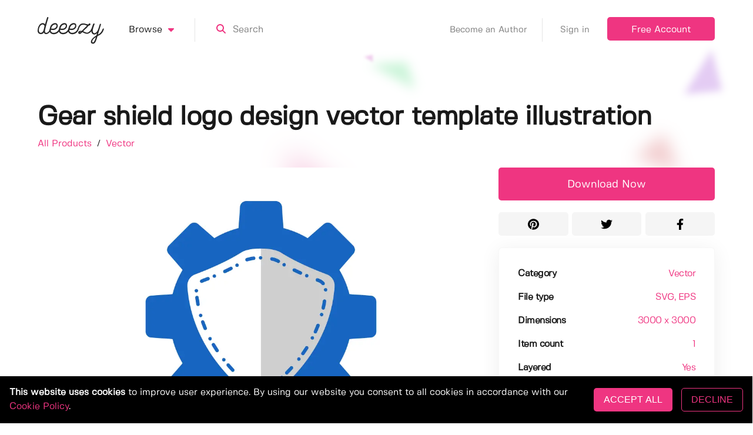

--- FILE ---
content_type: application/javascript; charset=UTF-8
request_url: https://deeezy.com/_nuxt/8f263b3.js
body_size: 1541
content:
!function(e){function r(data){for(var r,n,f=data[0],d=data[1],l=data[2],i=0,h=[];i<f.length;i++)n=f[i],Object.prototype.hasOwnProperty.call(o,n)&&o[n]&&h.push(o[n][0]),o[n]=0;for(r in d)Object.prototype.hasOwnProperty.call(d,r)&&(e[r]=d[r]);for(v&&v(data);h.length;)h.shift()();return c.push.apply(c,l||[]),t()}function t(){for(var e,i=0;i<c.length;i++){for(var r=c[i],t=!0,n=1;n<r.length;n++){var d=r[n];0!==o[d]&&(t=!1)}t&&(c.splice(i--,1),e=f(f.s=r[0]))}return e}var n={},o={48:0},c=[];function f(r){if(n[r])return n[r].exports;var t=n[r]={i:r,l:!1,exports:{}};return e[r].call(t.exports,t,t.exports,f),t.l=!0,t.exports}f.e=function(e){var r=[],t=o[e];if(0!==t)if(t)r.push(t[2]);else{var n=new Promise((function(r,n){t=o[e]=[r,n]}));r.push(t[2]=n);var c,script=document.createElement("script");script.charset="utf-8",script.timeout=120,f.nc&&script.setAttribute("nonce",f.nc),script.src=function(e){return f.p+""+{0:"68d8503",1:"8f3a2b2",2:"1ba728a",3:"5462158",4:"66a0e20",5:"be6eac0",6:"6b6c98e",7:"6e08b1f",8:"d4ff952",9:"6e390ce",10:"ffbbb27",11:"fedb328",12:"3d1b1a6",13:"998c88d",16:"b05dab9",17:"dd49614",18:"bd9002b",19:"03eaa8e",20:"b36d3bb",21:"79a3775",22:"d4b7961",23:"3c788ca",24:"b4b3942",25:"28092ab",26:"df7adc3",27:"1e41b72",28:"1f39479",29:"070cc42",30:"6b41547",31:"3d150be",32:"5d11bc3",33:"83f7103",34:"f4b191c",35:"2738569",36:"a74c1e1",37:"3474041",38:"340eab5",39:"f894e84",40:"6af6ac9",41:"099a633",42:"a4d21f9",43:"7158435",44:"644c4ee",45:"41c107f",46:"3417cf4",47:"df8bb55",50:"5ebe866",51:"354249c",52:"98846c7",53:"323d15b",54:"7a94e19",55:"77dcc37",56:"ce74c0f",57:"c288eb8",58:"691e32b",59:"5327870",60:"0842ed7",61:"6dab2e4",62:"f4edd42",63:"c4b9ea5",64:"013311a",65:"0dcd0e1",66:"f7c171d",67:"f0a5101",68:"2fe36f0"}[e]+".js"}(e);var d=new Error;c=function(r){script.onerror=script.onload=null,clearTimeout(l);var t=o[e];if(0!==t){if(t){var n=r&&("load"===r.type?"missing":r.type),c=r&&r.target&&r.target.src;d.message="Loading chunk "+e+" failed.\n("+n+": "+c+")",d.name="ChunkLoadError",d.type=n,d.request=c,t[1](d)}o[e]=void 0}};var l=setTimeout((function(){c({type:"timeout",target:script})}),12e4);script.onerror=script.onload=c,document.head.appendChild(script)}return Promise.all(r)},f.m=e,f.c=n,f.d=function(e,r,t){f.o(e,r)||Object.defineProperty(e,r,{enumerable:!0,get:t})},f.r=function(e){"undefined"!=typeof Symbol&&Symbol.toStringTag&&Object.defineProperty(e,Symbol.toStringTag,{value:"Module"}),Object.defineProperty(e,"__esModule",{value:!0})},f.t=function(e,r){if(1&r&&(e=f(e)),8&r)return e;if(4&r&&"object"==typeof e&&e&&e.__esModule)return e;var t=Object.create(null);if(f.r(t),Object.defineProperty(t,"default",{enumerable:!0,value:e}),2&r&&"string"!=typeof e)for(var n in e)f.d(t,n,function(r){return e[r]}.bind(null,n));return t},f.n=function(e){var r=e&&e.__esModule?function(){return e.default}:function(){return e};return f.d(r,"a",r),r},f.o=function(object,e){return Object.prototype.hasOwnProperty.call(object,e)},f.p="/_nuxt/",f.oe=function(e){throw console.error(e),e};var d=window.webpackJsonp=window.webpackJsonp||[],l=d.push.bind(d);d.push=r,d=d.slice();for(var i=0;i<d.length;i++)r(d[i]);var v=l;t()}([]);